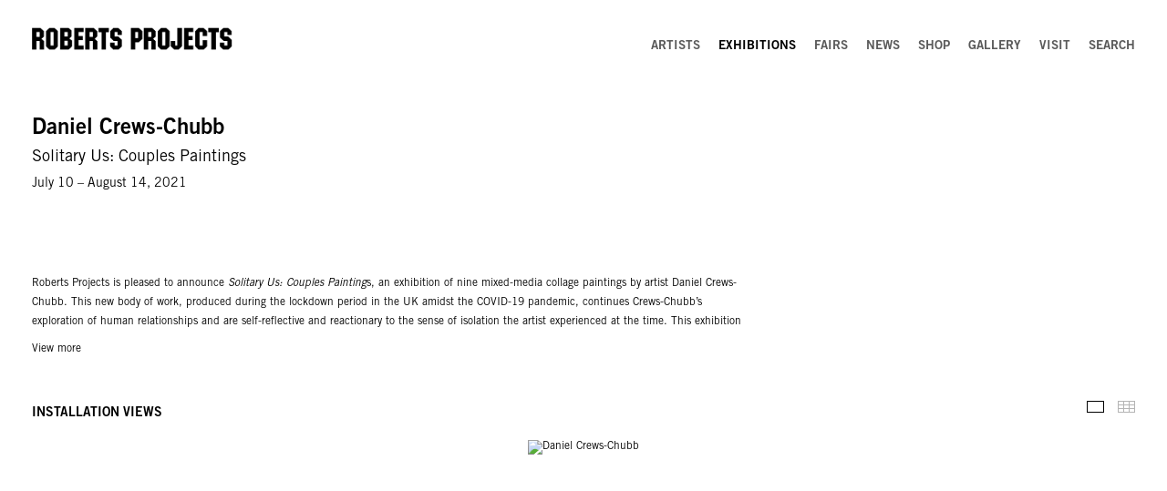

--- FILE ---
content_type: text/html; charset=UTF-8
request_url: https://www.robertsprojectsla.com/exhibitions/daniel-crews-chubb2
body_size: 436738
content:
    <!DOCTYPE html>
    <html lang="en">
    <head>
        <meta charset='utf-8'>
        <meta content='width=device-width, initial-scale=1.0, user-scalable=yes' name='viewport'>

        
        <link rel="stylesheet" href="https://cdnjs.cloudflare.com/ajax/libs/Swiper/4.4.6/css/swiper.min.css"
              integrity="sha256-5l8WteQfd84Jq51ydHtcndbGRvgCVE3D0+s97yV4oms=" crossorigin="anonymous" />

                    <link rel="stylesheet" href="/build/basicLeftBase.bb0ae74c.css">

        
        
        
        
                        <meta name="description" content="Roberts Projects is Los Angeles-based contemporary art gallery representing artists across multiple generations of internationally recognized, established artists as well as emerging artists including Amoako Boafo, Lenz Geerk, Jeffrey Gibson, Wangari Mathenge, Betye Saar and Kehinde Wiley">



<title>Daniel Crews-Chubb - Exhibitions - Roberts Projects LA</title>

    <link rel="shortcut icon" href="https://s3.amazonaws.com/files.collageplatform.com.prod/image_cache/favicon/application/5cba1172a5aa2c2c113bee51/6cf52d4ac5161696a1e2261998e80f56.png">


	<meta property="og:description" content="Roberts Projects is Los Angeles-based contemporary art gallery representing artists across multiple generations of internationally recognized, established artists as well as emerging artists including Amoako Boafo, Lenz Geerk, Jeffrey Gibson, Wangari Mathenge, Betye Saar and Kehinde Wiley" />

	<meta property="twitter:description" content="Roberts Projects is Los Angeles-based contemporary art gallery representing artists across multiple generations of internationally recognized, established artists as well as emerging artists including Amoako Boafo, Lenz Geerk, Jeffrey Gibson, Wangari Mathenge, Betye Saar and Kehinde Wiley" />
<!--<script src="https://unpkg.com/scrollreveal"></script>-->
<script src="https://cdnjs.cloudflare.com/ajax/libs/scrollReveal.js/4.0.9/scrollreveal.js"></script>
<script src="https://cdnjs.cloudflare.com/ajax/libs/basicscroll/3.0.4/basicScroll.min.js"></script>


<script type="text/javascript">if(window.location.pathname=='/futureexhibitions.php'){window.location='http://www.robertsprojectsla.com/exhibitions'}</script>
<script type="text/javascript">if(window.location.pathname=='/publications.php'){window.location='http://www.robertsprojectsla.com/publications'}</script>
<script type="text/javascript">if(window.location.pathname=='/artfairs.php'){window.location='http://www.robertsprojectsla.com/art-fairs'}</script>
<script type="text/javascript">if(window.location.pathname=='/gallery.php'){window.location='http://www.robertsprojectsla.com/gallery'}</script>
<script type="text/javascript">if(window.location.pathname=='/galleryinformation.php'){window.location='http://www.robertsprojectsla.com/gallery'}</script>
<script type="text/javascript">if(window.location.pathname=='/about.php'){window.location='http://www.robertsprojectsla.com/gallery'}</script>
<script type="text/javascript">if(window.location.pathname=='/artists/gibson'){window.location='http://www.robertsprojectsla.com/artists/jeffrey-gibson'}</script>
<script type="text/javascript">if(window.location.pathname=='/artists/havekost'){window.location='http://www.robertsprojectsla.com/artists/eberhard-havekost'}</script>
<script type="text/javascript">if(window.location.pathname=='/artists/hayward'){window.location='http://www.robertsprojectsla.com/artists/james-hayward'}</script>
<script type="text/javascript">if(window.location.pathname=='/artists/martinez'){window.location='http://www.robertsprojectsla.com/artists/daniel-joseph-martinez'}</script>
<script type="text/javascript">if(window.location.pathname=='/artists/nesbit'){window.location='http://www.robertsprojectsla.com/artists/evan-nesbit'}</script>
<script type="text/javascript">if(window.location.pathname=='/artists/saar'){window.location='http://www.robertsprojectsla.com/artists/betye-saar'}</script>
<script type="text/javascript">if(window.location.pathname=='/artists/templeton'){window.location='http://www.robertsprojectsla.com/artists/ed-templeton'}</script>
<script type="text/javascript">if(window.location.pathname=='/artists/trine'){window.location='http://www.robertsprojectsla.com/artists/evan-trine'}</script>
<script type="text/javascript">if(window.location.pathname=='/artists/wiley'){window.location='http://www.robertsprojectsla.com/artists/kehinde-wiley'}</script>
<script type="text/javascript">if(window.location.pathname=='/artists/zhao'){window.location='http://www.robertsprojectsla.com/artists/zhao-zhao'}</script>
<script type="text/javascript">if(window.location.pathname=='/artists/dopp'){window.location='http://robertsprojectsla.com/artists/michael-dopp'}</script>
<script type="text/javascript">if(window.location.pathname=='/artists/frantz'){window.location='http://robertsprojectsla.com/artists/egan-frantz'}</script>
<script type="text/javascript">if(window.location.pathname=='/currentexhibition'){window.location='http://www.robertsprojectsla.com/exhibitions'}</script>
<script type="text/javascript">if(window.location.pathname=='/publications'){window.location='http://www.robertsprojectsla.com/shop'}</script>
<script type="text/javascript">if(window.location.pathname=='/art-fairs'){window.location='http://www.robertsprojectsla.com/fairs'}</script>
<script type="text/javascript">if(window.location.pathname=='/test1'){window.location='http://www.robertsprojectsla.com/'}</script>
<script type="text/javascript">if(window.location.pathname=='/artists.php'){window.location='https://www.robertsprojectsla.com/artists'}</script>
<script type="text/javascript">if(window.location.pathname=='/publications/brazil.php'){window.location='https://www.robertsprojectsla.com/shop/kehinde-wiley2'}</script>
<script type="text/javascript">if(window.location.pathname=='/publications/wiley_haiti.php'){window.location='https://www.robertsprojectsla.com/shop/kehinde-wiley4'}</script>
<script type="text/javascript">if(window.location.pathname=='/publications/laobject.php'){window.location='https://www.robertsprojectsla.com/exhibitions'}</script>
<script type="text/javascript">if(window.location.pathname=='/publications/wiley_israel.php'){window.location='https://www.robertsprojectsla.com/shop/kehinde-wiley6'}</script>
<script type="text/javascript">if(window.location.pathname=='/index.html'){window.location='https://www.robertsprojectsla.com/exhibitions'}</script>
<script type="text/javascript">if(window.location.pathname=='/artists/davis/'){window.location='https://www.robertsprojectsla.com/artists/noah-davis'}</script>
<script type="text/javascript">if(window.location.pathname=='/exhibitions.html'){window.location='https://www.robertsprojectsla.com/exhibitions'}</script>
<script type="text/javascript">if(window.location.pathname=='/other_Scenes.html'){window.location='https://www.robertsprojectsla.com/exhibitions/other-scenes'}</script>
<script type="text/javascript">if(window.location.pathname=='/exhibitions_upcoming.html'){window.location='https://www.robertsprojectsla.com/exhibitions'}</script>
<script type="text/javascript">if(window.location.pathname=='/projections/'){window.location='https://www.robertsprojectsla.com/exhibitions/projections-part-iv-a-festival-of-rare-and-hard-to-see-films'}</script>



<div class="custom-global-menu">
    <span>Viewing Room</span>
    <a href="/">Main Site</a>    
</div>
        
        <link rel="stylesheet" type="text/css" href="/style.34fdfaeb471313d50e2aa43086b8c4ba.css"/>


        
            <script type="text/javascript">
        if (!location.hostname.match(/^www\./)) {
          if (['robertsprojectsla.com'].indexOf(location.hostname) > -1) {
            location.href = location.href.replace(/^(https?:\/\/)/, '$1www.')
          }
        }
    </script>


        <script src="//ajax.googleapis.com/ajax/libs/jquery/1.11.2/jquery.min.js"></script>

        <script src="https://cdnjs.cloudflare.com/ajax/libs/Swiper/4.4.6/js/swiper.min.js"
                integrity="sha256-dl0WVCl8jXMBZfvnMeygnB0+bvqp5wBqqlZ8Wi95lLo=" crossorigin="anonymous"></script>

        <script src="https://cdnjs.cloudflare.com/ajax/libs/justifiedGallery/3.6.5/js/jquery.justifiedGallery.min.js"
                integrity="sha256-rhs3MvT999HOixvXXsaSNWtoiKOfAttIR2dM8QzeVWI=" crossorigin="anonymous"></script>

        <script>window.jQuery || document.write('<script src=\'/build/jquery.8548b367.js\'><\/script>');</script>

                    <script src="/build/runtime.d94b3b43.js"></script><script src="/build/jquery.8548b367.js"></script>
            <script src="/build/jquery.nicescroll.min.js.db5e58ee.js"></script>
            <script src="/build/jquery.lazyload.min.js.32226264.js"></script>
            <script src="/build/vendorJS.fffaa30c.js"></script>
        
        <script src="https://cdnjs.cloudflare.com/ajax/libs/jarallax/1.12.4/jarallax.min.js" integrity="sha512-XiIA4eXSY4R7seUKlpZAfPPNz4/2uzQ+ePFfimSk49Rtr/bBngfB6G/sE19ti/tf/pJ2trUbFigKXFZLedm4GQ==" crossorigin="anonymous" referrerpolicy="no-referrer"></script>

                    <script type="text/javascript">
                var langInUrl = false;
                var closeText = "Close";
                var zoomText = "Zoom";
            </script>
        
        <script type="text/javascript">
                        $(document).ready(function () {
                $('body>#supersized, body>#supersized-loader').remove();
            });
            var screens = {
        'installation-views': {
            masterType: 'imagewithdescription',
            configuration: ["enable_thumbnail_view"]
        },
        'selected-works': {
            masterType: 'imagewithdescription',
            configuration: ["enable_thumbnail_view","default_thumbnail_view"]
        },
    };
var frontendParams = {
    currentScreen: null,
};


        </script>

                    <script src="/build/headerCompiledJS.3b1cf68a.js"></script>
        
        
        <script src="/build/frontendBase.4818ec01.js"></script>

        
                    <!-- Global site tag (gtag.js) - Google Analytics -->
<script async src="https://www.googletagmanager.com/gtag/js?id=UA-163888405-1"></script>
<script>
  window.dataLayer = window.dataLayer || [];
  function gtag(){dataLayer.push(arguments);}
  gtag('js', new Date());

  gtag('config', 'UA-163888405-1');
</script>
        
        
                    <script type="text/javascript" src="/scripts.5055bcda8c846dd12a88e2e6a1dd0c10.js"></script>

                <script src="https://www.recaptcha.net/recaptcha/api.js?render=6LfIL6wZAAAAAPw-ECVAkdIFKn-8ZQe8-N_5kUe8"></script>
    </head>
    <body data-email-protected=""
          data-section-key="e1"
          data-section-id="5a7ce5456aa72cf97fdc9124"
         class="
            ada-compliance                        s-e1            detail-page            
        ">
                    <a href="#contentWrapper" id="skipToContent">Skip to content</a>
                <input type="hidden" value="" id="email-protected-header"/>
        <input type="hidden" value="" id="email-protected-description"/>
        <input type="hidden" value="First Name" id="email-protected-first-name-field-text"/>
        <input type="hidden" value="Last Name" id="email-protected-last-name-field-text"/>
        <input type="hidden" value="Email" id="email-protected-email-field-text"/>
        <input type="hidden" value="Subscribe" id="email-protected-subscribe-button-text"/>

                    <header class='main-header
                '>
                <div class='container'>
                    <a class='logo' href='/'><img itemprop="image" class="alt-standard" alt="Roberts Projects" src="https://s3.amazonaws.com/files.collageplatform.com.prod/application/5cba1172a5aa2c2c113bee51/953a56fe4b23a93b8a97356af5fa2a4d.png" width="220"/></a><nav class='main'><a href="/artists">Artists</a><a href="/exhibitions" class="active">Exhibitions</a><a href="/fairs">Fairs</a><a href="/news">News</a><a href="/shop">Shop</a><a href="/gallery">Gallery</a><a href="/visit">Visit</a><a href="/search">Search</a></nav><nav class='languages'></nav><div class="mobile-menu-wrapper"><nav class='mobile'><a class="menu" href="#">Menu</a><div class="navlinks"><a href="/artists">Artists</a><a href="/exhibitions" class="active">Exhibitions</a><a href="/fairs">Fairs</a><a href="/news">News</a><a href="/shop">Shop</a><a href="/gallery">Gallery</a><a href="/visit">Visit</a><a href="/search">Search</a></div></nav></div>
                </div>
            </header>
                <div id="contentWrapper" tabindex="-1" class="contentWrapper">
                        


  
            <section id='press-release'>
                                <div id='screen-press-release'>
    




                                                                        
<div class="container page-header-container"><header class="section-header divider page-header
                    
                                                            "><div class='item-header'><h1>Daniel Crews-Chubb</h1><h2>Solitary Us: Couples Paintings</h2><h3>July 10 – August 14, 2021</h3></div><span class='links'><a href='/' class="link-back back-link back">Back</a></span></header></div>
<div class="container"><div class='text-one-column paragraph-styling'>
    <div class='content'>
            <p>Roberts Projects is pleased to announce <em>Solitary Us: Couples Painting</em>s, an exhibition of nine mixed-media collage paintings by artist Daniel Crews-Chubb. This new body of work, produced during the lockdown period in the UK amidst the COVID-19 pandemic, continues Crews-Chubb&rsquo;s exploration of human relationships and are self-reflective and reactionary to the sense of isolation the artist experienced at the time. This exhibition follows <em>Chariots, Beasts, and Belfies</em>, the gallery&rsquo;s inaugural presentation with the artist in 2018.</p>

<p>Mimicking statuesque poses repeated throughout history, Crews-Chubb&rsquo;s Couples paintings feel nostalgically familiar. Inspired by ancient artifacts depicting gods, goddesses and mythology in art, in addition to human-animal hybrids, or therianthropes, and other hybridized creatures, Crews-Chubb&rsquo;s figures reinterpret these stories while accentuating their heroic and powerful themes. They combine the idealizations of beauty and harmony of the Romanesque period with the simplicity and bold lines from ancient Egyptian art, while including direct references from <em>Dogū</em> pottery from the Jōmon period of prehistoric Japan, Celtic masks from the Bronze Age, headdresses and helmets inspired by pre-Columbian and Roman artefacts, and&mdash;perhaps most relevant to the Couples paintings&mdash;the Sarcophagus of the Spouses, a late sixth-century BC Etruscan anthropoid sarcophagus from Caere.<br />
<br />
Crews-Chubb then weaves modern art influences, including the emotive language of Ab Ex, the pure color and form of Fauvism, and the stylistic vision of Modernism, as well as pop culture action figures from his childhood which lend themselves readily to an interpretative lens through which to view his work. Paradoxically, while his paintings look back and connect across time, they are devoid of any specific culture, identity or gender; there is no muse. Instead, the artist sees his figures as motifs, a compositional framework to experiment with.<br />
<br />
The <em>Couples</em> paintings exist as a continuum, advancing the artist&rsquo;s previous lexicon exploring character pairings, or couplings within social and cultural contexts; <em>Zumbi and Belfie</em> (2018), <em>Jigs and Reels</em> (2016), <em>Dancing Yetis</em> (2019), and more recently, <em>Where the Wild Things Are</em> (2021). His new series offers a more expansive look into the universality of this familiar theme, while the ambiguity of the figures and their relationship cools the overall energy within the tableaux. Per the artist, &ldquo;it&rsquo;s visual language. Yes, I look at a lot of stuff, but it&rsquo;s what you do with it that counts. I&rsquo;m like a visual magpie, I like to steal, all artists do! Some things I see resonate with me and find their way into the work, it then becomes part of the vocabulary - it is all there for the taking.&rdquo; Working in series, with multiple pieces being created simultaneously, he states how he &ldquo;can literally cut bits off one picture and add it to another, which keeps things fun and harmonious and also takes that preciousness away.&rdquo;<br />
<br />
The process includes the use of oil paint, ink, pastel, spray paint, charcoal and rough pumice gel, which has a cement-like textural quality. He applies pigment to the surface by hand, whether by drawing with seemingly casual marks, throwing or stamping in pigment while his canvases are on the floor, or squeezing paint directly from the tube. As this develops, he collages strips of canvas to the now-wet painting face, breaking up the outer surface and incorporating various finishes, stains, and laminates. Certain areas of canvas are left raw, which act as &ldquo;breathing spaces&rdquo; within the frantic activity. It&rsquo;s an intuitive and unruly process according to Crews-Chubb, who works rapidly, ad hoc, on the floor or the wall, taking chances, changing his mind, experimenting, and enjoying the juxtaposition of the materials; thick impasto, raw material and scratchy charcoal lines. The surface of the resulting works, when finished, more closely resemble a sculptural patina or a Persian rug, cut up then pieced back together, rather than a traditional oil painting. Unconventionally beautiful, Crews-Chubb&rsquo;s assortment of techniques and materials take on an aesthetic and rhythm of their own.<br />
<br />
Daniel Crews-Chubb&rsquo;s first major institutional show will open in the fall of 2022 at The Ashmolean Museum in Oxford, UK, and he recently opened, in June 2021, <em>The Consequences of Play</em>, a year-long exhibit at one of London&rsquo;s most famous landmarks, Wellington Arch in collaboration with English Heritage and Vigo Gallery. The artist has been the subject of solo exhibitions at Timothy Taylor Gallery, New York (2020); Choi and Lager Gallery, Seoul (2021); Roberts Projects, Los Angeles (2018); Vigo Gallery, London (2016); and Galerist, Istanbul (2014). Recent group exhibitions include&nbsp;<em>Something Happened</em>, Powerlong Art Center, Shanghai, (2020); <em>45 at 45</em>, LA Louver; Los Angeles (2020); <em>Synchroncity</em>, Roberts Projects (2020); <em>Telescope</em>, curated by Nigel Cooke; Hastings Contemporary, Hastings (2019); <em>Tree,</em> Vigo Gallery, London (2018); the inaugural exhibition at The Bunker, Florida, curated by Laura Dvorkin (2018); and I<em>CONOCLASTS: Art out of the Mainstream</em>, Saatchi Gallery, London (2017).<br />
<br />
His works are represented in international public and private collections including the Denver Art Museum, Denver, CO; Taylor Collection, Denver, CO; The Long Museum, Shanghai, China; CC Foundation, Shanghai, China; The Saatchi Gallery, London, UK; The Bunker Artspace and Beth Rudin DeWoody Collections, Palm Beach, FL and New York, NY; The Hall Art Foundation, New York, NY and the Chu Foundation 譽婷堂, Hong Kong.</p>                                        
    </div>        
</div></div></div>

                    </section>
                    <section id='installation-views'>
                                                <div id='screen-installation-views' >
                                            




        
<div class="container "><header class='section-header divider border-top '><h1>
                Installation Views
            </h1><span class='links slider-features'><a class='ajax             active-default                            active
             installation-views' data-target="#installation-views-container"
                data-screen="installation-views"
                href="/exhibitions/daniel-crews-chubb2/installation-views?view=slider"
                                                            
                                            data-lang-en="/exhibitions/daniel-crews-chubb2/installation-views?view=slider"
                        
            >
                            Installation Views
                    </a><a class='ajax             active-default                        installation-views link-thumbnails'
            data-target="#installation-views-container"
            data-screen="installation-views"
            href="/exhibitions/daniel-crews-chubb2/installation-views?view=thumbnails"
                                                        
                                            data-lang-en="/exhibitions/daniel-crews-chubb2/installation-views?view=thumbnails"
                        
        >
                            Thumbnails
                    </a></span></header></div>
            
            
                            <div class='container
                    '>
            
                                        <div id='installation-views-container'>
            <div class='
                slider                                 full-slider
                
                                '
                            >

            
                            <div data-screen="installation-views"
     class='fader-items
     
               bx-preload
          '
    >
                                                                                            <div class='slide'>
    <div class="slide-wrapper">
    
                            <figure class="">
                <img
        class='
            enlarge                                            
                                    bx-image        '
                                                data-href="/exhibitions/daniel-crews-chubb2/installation-views?view=enlarge"
                            data-slide='1'
        data-src='https://static-assets.artlogic.net/w_3000,h_2400,c_limit/exhibit-e/5cba1172a5aa2c2c113bee51/095d4559d912ab0b9c2d06e9c7e6941b.jpeg'        data-srcset="https://static-assets.artlogic.net/w_1500,h_1200,c_limit/exhibit-e/5cba1172a5aa2c2c113bee51/095d4559d912ab0b9c2d06e9c7e6941b.jpeg 1x, https://static-assets.artlogic.net/w_3000,h_2400,c_limit/exhibit-e/5cba1172a5aa2c2c113bee51/095d4559d912ab0b9c2d06e9c7e6941b.jpeg 2x"        data-enlarge='https://static-assets.artlogic.net/w_3600,h_3600,c_limit/exhibit-e/5cba1172a5aa2c2c113bee51/095d4559d912ab0b9c2d06e9c7e6941b.jpeg'        data-enlarge-srcset="https://static-assets.artlogic.net/w_1800,h_1800,c_limit/exhibit-e/5cba1172a5aa2c2c113bee51/095d4559d912ab0b9c2d06e9c7e6941b.jpeg 1x, https://static-assets.artlogic.net/w_3600,h_3600,c_limit/exhibit-e/5cba1172a5aa2c2c113bee51/095d4559d912ab0b9c2d06e9c7e6941b.jpeg 2x"                alt='Daniel Crews-Chubb'
        tabindex="0"        >
            </figure>
        
        <figcaption>
            
                                            </figcaption>
            </div>
</div>
                                                                                                <div class='slide'>
    <div class="slide-wrapper">
    
                            <figure class="">
                <img
        class='
            enlarge                                            
                                    bx-image        '
                                                data-href="/exhibitions/daniel-crews-chubb2/installation-views?view=enlarge"
                            data-slide='2'
        data-src='https://static-assets.artlogic.net/w_3000,h_2400,c_limit/exhibit-e/5cba1172a5aa2c2c113bee51/38b0273b42d9a6fe2f205a772c861529.jpeg'        data-srcset="https://static-assets.artlogic.net/w_1500,h_1200,c_limit/exhibit-e/5cba1172a5aa2c2c113bee51/38b0273b42d9a6fe2f205a772c861529.jpeg 1x, https://static-assets.artlogic.net/w_3000,h_2400,c_limit/exhibit-e/5cba1172a5aa2c2c113bee51/38b0273b42d9a6fe2f205a772c861529.jpeg 2x"        data-enlarge='https://static-assets.artlogic.net/w_3600,h_3600,c_limit/exhibit-e/5cba1172a5aa2c2c113bee51/38b0273b42d9a6fe2f205a772c861529.jpeg'        data-enlarge-srcset="https://static-assets.artlogic.net/w_1800,h_1800,c_limit/exhibit-e/5cba1172a5aa2c2c113bee51/38b0273b42d9a6fe2f205a772c861529.jpeg 1x, https://static-assets.artlogic.net/w_3600,h_3600,c_limit/exhibit-e/5cba1172a5aa2c2c113bee51/38b0273b42d9a6fe2f205a772c861529.jpeg 2x"                alt='Daniel Crews-Chubb'
        tabindex="0"        >
            </figure>
        
        <figcaption>
            
                                            </figcaption>
            </div>
</div>
                                                                                                <div class='slide'>
    <div class="slide-wrapper">
    
                            <figure class="">
                <img
        class='
            enlarge                                            
                                    bx-image        '
                                                data-href="/exhibitions/daniel-crews-chubb2/installation-views?view=enlarge"
                            data-slide='3'
        data-src='https://static-assets.artlogic.net/w_3000,h_2400,c_limit/exhibit-e/5cba1172a5aa2c2c113bee51/d3858380004fdc357872507df0143b39.jpeg'        data-srcset="https://static-assets.artlogic.net/w_1500,h_1200,c_limit/exhibit-e/5cba1172a5aa2c2c113bee51/d3858380004fdc357872507df0143b39.jpeg 1x, https://static-assets.artlogic.net/w_3000,h_2400,c_limit/exhibit-e/5cba1172a5aa2c2c113bee51/d3858380004fdc357872507df0143b39.jpeg 2x"        data-enlarge='https://static-assets.artlogic.net/w_3600,h_3600,c_limit/exhibit-e/5cba1172a5aa2c2c113bee51/d3858380004fdc357872507df0143b39.jpeg'        data-enlarge-srcset="https://static-assets.artlogic.net/w_1800,h_1800,c_limit/exhibit-e/5cba1172a5aa2c2c113bee51/d3858380004fdc357872507df0143b39.jpeg 1x, https://static-assets.artlogic.net/w_3600,h_3600,c_limit/exhibit-e/5cba1172a5aa2c2c113bee51/d3858380004fdc357872507df0143b39.jpeg 2x"                alt='Daniel Crews-Chubb'
        tabindex="0"        >
            </figure>
        
        <figcaption>
            
                                            </figcaption>
            </div>
</div>
                                                                                                <div class='slide'>
    <div class="slide-wrapper">
    
                            <figure class="">
                <img
        class='
            enlarge                                            
                                    bx-image        '
                                                data-href="/exhibitions/daniel-crews-chubb2/installation-views?view=enlarge"
                            data-slide='4'
        data-src='https://static-assets.artlogic.net/w_3000,h_2400,c_limit/exhibit-e/5cba1172a5aa2c2c113bee51/7a55eb4772519801332a3426d57a4cd6.jpeg'        data-srcset="https://static-assets.artlogic.net/w_1500,h_1200,c_limit/exhibit-e/5cba1172a5aa2c2c113bee51/7a55eb4772519801332a3426d57a4cd6.jpeg 1x, https://static-assets.artlogic.net/w_3000,h_2400,c_limit/exhibit-e/5cba1172a5aa2c2c113bee51/7a55eb4772519801332a3426d57a4cd6.jpeg 2x"        data-enlarge='https://static-assets.artlogic.net/w_3600,h_3600,c_limit/exhibit-e/5cba1172a5aa2c2c113bee51/7a55eb4772519801332a3426d57a4cd6.jpeg'        data-enlarge-srcset="https://static-assets.artlogic.net/w_1800,h_1800,c_limit/exhibit-e/5cba1172a5aa2c2c113bee51/7a55eb4772519801332a3426d57a4cd6.jpeg 1x, https://static-assets.artlogic.net/w_3600,h_3600,c_limit/exhibit-e/5cba1172a5aa2c2c113bee51/7a55eb4772519801332a3426d57a4cd6.jpeg 2x"                alt='Daniel Crews-Chubb'
        tabindex="0"        >
            </figure>
        
        <figcaption>
            
                                            </figcaption>
            </div>
</div>
                                                                                                <div class='slide'>
    <div class="slide-wrapper">
    
                            <figure class="">
                <img
        class='
            enlarge                                            
                                    bx-image        '
                                                data-href="/exhibitions/daniel-crews-chubb2/installation-views?view=enlarge"
                            data-slide='5'
        data-src='https://static-assets.artlogic.net/w_3000,h_2400,c_limit/exhibit-e/5cba1172a5aa2c2c113bee51/da7691505512b509dfe488c8f7ee4e52.jpeg'        data-srcset="https://static-assets.artlogic.net/w_1500,h_1200,c_limit/exhibit-e/5cba1172a5aa2c2c113bee51/da7691505512b509dfe488c8f7ee4e52.jpeg 1x, https://static-assets.artlogic.net/w_3000,h_2400,c_limit/exhibit-e/5cba1172a5aa2c2c113bee51/da7691505512b509dfe488c8f7ee4e52.jpeg 2x"        data-enlarge='https://static-assets.artlogic.net/w_3600,h_3600,c_limit/exhibit-e/5cba1172a5aa2c2c113bee51/da7691505512b509dfe488c8f7ee4e52.jpeg'        data-enlarge-srcset="https://static-assets.artlogic.net/w_1800,h_1800,c_limit/exhibit-e/5cba1172a5aa2c2c113bee51/da7691505512b509dfe488c8f7ee4e52.jpeg 1x, https://static-assets.artlogic.net/w_3600,h_3600,c_limit/exhibit-e/5cba1172a5aa2c2c113bee51/da7691505512b509dfe488c8f7ee4e52.jpeg 2x"                alt='Daniel Crews-Chubb'
        tabindex="0"        >
            </figure>
        
        <figcaption>
            
                                            </figcaption>
            </div>
</div>
                                                                                                <div class='slide'>
    <div class="slide-wrapper">
    
                            <figure class="">
                <img
        class='
            enlarge                                            
                                    bx-image        '
                                                data-href="/exhibitions/daniel-crews-chubb2/installation-views?view=enlarge"
                            data-slide='6'
        data-src='https://static-assets.artlogic.net/w_3000,h_2400,c_limit/exhibit-e/5cba1172a5aa2c2c113bee51/61f3c2ca71c2722936a7fe945feaaad5.jpeg'        data-srcset="https://static-assets.artlogic.net/w_1500,h_1200,c_limit/exhibit-e/5cba1172a5aa2c2c113bee51/61f3c2ca71c2722936a7fe945feaaad5.jpeg 1x, https://static-assets.artlogic.net/w_3000,h_2400,c_limit/exhibit-e/5cba1172a5aa2c2c113bee51/61f3c2ca71c2722936a7fe945feaaad5.jpeg 2x"        data-enlarge='https://static-assets.artlogic.net/w_3600,h_3600,c_limit/exhibit-e/5cba1172a5aa2c2c113bee51/61f3c2ca71c2722936a7fe945feaaad5.jpeg'        data-enlarge-srcset="https://static-assets.artlogic.net/w_1800,h_1800,c_limit/exhibit-e/5cba1172a5aa2c2c113bee51/61f3c2ca71c2722936a7fe945feaaad5.jpeg 1x, https://static-assets.artlogic.net/w_3600,h_3600,c_limit/exhibit-e/5cba1172a5aa2c2c113bee51/61f3c2ca71c2722936a7fe945feaaad5.jpeg 2x"                alt='Daniel Crews-Chubb'
        tabindex="0"        >
            </figure>
        
        <figcaption>
            
                                            </figcaption>
            </div>
</div>
                                                                                                <div class='slide'>
    <div class="slide-wrapper">
    
                            <figure class="">
                <img
        class='
            enlarge                                            
                                    bx-image        '
                                                data-href="/exhibitions/daniel-crews-chubb2/installation-views?view=enlarge"
                            data-slide='7'
        data-src='https://static-assets.artlogic.net/w_3000,h_2400,c_limit/exhibit-e/5cba1172a5aa2c2c113bee51/066bb93850a82c0cda4b5b4bafd6e05e.jpeg'        data-srcset="https://static-assets.artlogic.net/w_1500,h_1200,c_limit/exhibit-e/5cba1172a5aa2c2c113bee51/066bb93850a82c0cda4b5b4bafd6e05e.jpeg 1x, https://static-assets.artlogic.net/w_3000,h_2400,c_limit/exhibit-e/5cba1172a5aa2c2c113bee51/066bb93850a82c0cda4b5b4bafd6e05e.jpeg 2x"        data-enlarge='https://static-assets.artlogic.net/w_3600,h_3600,c_limit/exhibit-e/5cba1172a5aa2c2c113bee51/066bb93850a82c0cda4b5b4bafd6e05e.jpeg'        data-enlarge-srcset="https://static-assets.artlogic.net/w_1800,h_1800,c_limit/exhibit-e/5cba1172a5aa2c2c113bee51/066bb93850a82c0cda4b5b4bafd6e05e.jpeg 1x, https://static-assets.artlogic.net/w_3600,h_3600,c_limit/exhibit-e/5cba1172a5aa2c2c113bee51/066bb93850a82c0cda4b5b4bafd6e05e.jpeg 2x"                alt='Daniel Crews-Chubb'
        tabindex="0"        >
            </figure>
        
        <figcaption>
            
                                            </figcaption>
            </div>
</div>
                                                                                                <div class='slide'>
    <div class="slide-wrapper">
    
                            <figure class="">
                <img
        class='
            enlarge                                            
                                    bx-image        '
                                                data-href="/exhibitions/daniel-crews-chubb2/installation-views?view=enlarge"
                            data-slide='8'
        data-src='https://static-assets.artlogic.net/w_3000,h_2400,c_limit/exhibit-e/5cba1172a5aa2c2c113bee51/22ddab93a322541b2fffcc4dda75a2d6.jpeg'        data-srcset="https://static-assets.artlogic.net/w_1500,h_1200,c_limit/exhibit-e/5cba1172a5aa2c2c113bee51/22ddab93a322541b2fffcc4dda75a2d6.jpeg 1x, https://static-assets.artlogic.net/w_3000,h_2400,c_limit/exhibit-e/5cba1172a5aa2c2c113bee51/22ddab93a322541b2fffcc4dda75a2d6.jpeg 2x"        data-enlarge='https://static-assets.artlogic.net/w_3600,h_3600,c_limit/exhibit-e/5cba1172a5aa2c2c113bee51/22ddab93a322541b2fffcc4dda75a2d6.jpeg'        data-enlarge-srcset="https://static-assets.artlogic.net/w_1800,h_1800,c_limit/exhibit-e/5cba1172a5aa2c2c113bee51/22ddab93a322541b2fffcc4dda75a2d6.jpeg 1x, https://static-assets.artlogic.net/w_3600,h_3600,c_limit/exhibit-e/5cba1172a5aa2c2c113bee51/22ddab93a322541b2fffcc4dda75a2d6.jpeg 2x"                alt='Daniel Crews-Chubb'
        tabindex="0"        >
            </figure>
        
        <figcaption>
            
                                            </figcaption>
            </div>
</div>
                                                                                                <div class='slide'>
    <div class="slide-wrapper">
    
                            <figure class="">
                <img
        class='
            enlarge                                            
                                    bx-image        '
                                                data-href="/exhibitions/daniel-crews-chubb2/installation-views?view=enlarge"
                            data-slide='9'
        data-src='https://static-assets.artlogic.net/w_3000,h_2400,c_limit/exhibit-e/5cba1172a5aa2c2c113bee51/5540b2042aa0dc65faf57b34077387cf.jpeg'        data-srcset="https://static-assets.artlogic.net/w_1500,h_1200,c_limit/exhibit-e/5cba1172a5aa2c2c113bee51/5540b2042aa0dc65faf57b34077387cf.jpeg 1x, https://static-assets.artlogic.net/w_3000,h_2400,c_limit/exhibit-e/5cba1172a5aa2c2c113bee51/5540b2042aa0dc65faf57b34077387cf.jpeg 2x"        data-enlarge='https://static-assets.artlogic.net/w_3600,h_3600,c_limit/exhibit-e/5cba1172a5aa2c2c113bee51/5540b2042aa0dc65faf57b34077387cf.jpeg'        data-enlarge-srcset="https://static-assets.artlogic.net/w_1800,h_1800,c_limit/exhibit-e/5cba1172a5aa2c2c113bee51/5540b2042aa0dc65faf57b34077387cf.jpeg 1x, https://static-assets.artlogic.net/w_3600,h_3600,c_limit/exhibit-e/5cba1172a5aa2c2c113bee51/5540b2042aa0dc65faf57b34077387cf.jpeg 2x"                alt='Daniel Crews-Chubb'
        tabindex="0"        >
            </figure>
        
        <figcaption>
            
                                            </figcaption>
            </div>
</div>
                </div>
            
                        </div>
            </div>
                    </div>
        
                </div>
    
                    </section>
                    <section id='selected-works'>
                                                <div id='screen-selected-works' >
                                            




        
<div class="container "><header class='section-header divider border-top '><h1>
                Selected Works
            </h1><span class='links slider-features'><a class='ajax             active-default                            active
             selected-works' data-target="#selected-works-container"
                data-screen="selected-works"
                href="/exhibitions/daniel-crews-chubb2/selected-works?view=slider"
                                                            
                                            data-lang-en="/exhibitions/daniel-crews-chubb2/selected-works?view=slider"
                        
            >
                            Selected Works
                    </a><a class='ajax             active-default                            active
                        selected-works link-thumbnails'
            data-target="#selected-works-container"
            data-screen="selected-works"
            href="/exhibitions/daniel-crews-chubb2/selected-works?view=thumbnails"
                                                        
                                            data-lang-en="/exhibitions/daniel-crews-chubb2/selected-works?view=thumbnails"
                        
        >
                            Thumbnails
                    </a></span></header></div>
            
            
                            <div class='container
                    '>
            
            
                <div id='selected-works-container'>
                    <div id='selected-works' class='container grid fitted thumbnails '><a class='entry ajax'
               href="/exhibitions/daniel-crews-chubb2/selected-works?view=slider#1"
                                                           
                                            data-lang-en="/exhibitions/daniel-crews-chubb2/selected-works?view=slider"
                        
               data-screen="selected-works"
               data-disabled-preloader-classes=".bx-image"
               data-target="#selected-works-container"><div class="placeholder"><div class="image"><span class="v-align"></span><img alt='Daniel Crews-Chubb, Couples 7 (Veronese green light and violet), 2021'
                            src='https://static-assets.artlogic.net/w_812,h_812,c_limit/exhibit-e/5cba1172a5aa2c2c113bee51/6940ab21d92763059f04d7d535014972.jpeg'
                            srcset="https://static-assets.artlogic.net/w_406,h_406,c_limit/exhibit-e/5cba1172a5aa2c2c113bee51/6940ab21d92763059f04d7d535014972.jpeg 1x, https://static-assets.artlogic.net/w_812,h_812,c_limit/exhibit-e/5cba1172a5aa2c2c113bee51/6940ab21d92763059f04d7d535014972.jpeg 2x" ></div></div><div class="thumbnail-caption"><p>Daniel Crews-Chubb</p><p><em>Couples 7 (Veronese green light and violet)</em>, 2021<br />
Oil, acrylic, pastel, ink, charcoal, spray paint and collaged fabrics on canvas</p><p>82.68 x 62.99 x 1.38 in (210 x 160 x 3.5 cm)</p></div></a><a class='entry ajax'
               href="/exhibitions/daniel-crews-chubb2/selected-works?view=slider#2"
                                                           
                                            data-lang-en="/exhibitions/daniel-crews-chubb2/selected-works?view=slider"
                        
               data-screen="selected-works"
               data-disabled-preloader-classes=".bx-image"
               data-target="#selected-works-container"><div class="placeholder"><div class="image"><span class="v-align"></span><img alt='Daniel Crews-Chubb, Where the Wild Things are (red, blue, pink and military green), 2021'
                            src='https://static-assets.artlogic.net/w_812,h_812,c_limit/exhibit-e/5cba1172a5aa2c2c113bee51/10fe4876c3ab76f99649441813543a60.jpeg'
                            srcset="https://static-assets.artlogic.net/w_406,h_406,c_limit/exhibit-e/5cba1172a5aa2c2c113bee51/10fe4876c3ab76f99649441813543a60.jpeg 1x, https://static-assets.artlogic.net/w_812,h_812,c_limit/exhibit-e/5cba1172a5aa2c2c113bee51/10fe4876c3ab76f99649441813543a60.jpeg 2x" ></div></div><div class="thumbnail-caption"><p>Daniel Crews-Chubb</p><p><em>Where the Wild Things are (red, blue, pink and military green)</em>, 2021<br />
Oil, acrylic, pastel, ink, charcoal, spray paint and collaged fabrics on canvas</p><p>82.68 x 59.06 x 1.38 in (210 x 150 x 3.5 cm)</p></div></a><a class='entry ajax'
               href="/exhibitions/daniel-crews-chubb2/selected-works?view=slider#3"
                                                           
                                            data-lang-en="/exhibitions/daniel-crews-chubb2/selected-works?view=slider"
                        
               data-screen="selected-works"
               data-disabled-preloader-classes=".bx-image"
               data-target="#selected-works-container"><div class="placeholder"><div class="image"><span class="v-align"></span><img alt='Daniel Crews-Chubb, Couples 5 (french grey), 2021'
                            src='https://static-assets.artlogic.net/w_812,h_812,c_limit/exhibit-e/5cba1172a5aa2c2c113bee51/94c960c27da2d274c2f24d62bb562209.jpeg'
                            srcset="https://static-assets.artlogic.net/w_406,h_406,c_limit/exhibit-e/5cba1172a5aa2c2c113bee51/94c960c27da2d274c2f24d62bb562209.jpeg 1x, https://static-assets.artlogic.net/w_812,h_812,c_limit/exhibit-e/5cba1172a5aa2c2c113bee51/94c960c27da2d274c2f24d62bb562209.jpeg 2x" ></div></div><div class="thumbnail-caption"><p>Daniel Crews-Chubb</p><p><em>Couples 5 (french grey)</em>, 2021<br />
Oil, acrylic, pastel, ink, charcoal, spray paint and collaged fabrics on canvas<br />
82.68 x 59.06 x 1.38 in (210 x 150 x 3.5 cm)</p></div></a><a class='entry ajax'
               href="/exhibitions/daniel-crews-chubb2/selected-works?view=slider#4"
                                                           
                                            data-lang-en="/exhibitions/daniel-crews-chubb2/selected-works?view=slider"
                        
               data-screen="selected-works"
               data-disabled-preloader-classes=".bx-image"
               data-target="#selected-works-container"><div class="placeholder"><div class="image"><span class="v-align"></span><img alt='Daniel Crews-Chubb, Couples 3 (pink and forest green), 2021'
                            src='https://static-assets.artlogic.net/w_812,h_812,c_limit/exhibit-e/5cba1172a5aa2c2c113bee51/b2bf0df60964dfa5296b32c5f8df3292.jpeg'
                            srcset="https://static-assets.artlogic.net/w_406,h_406,c_limit/exhibit-e/5cba1172a5aa2c2c113bee51/b2bf0df60964dfa5296b32c5f8df3292.jpeg 1x, https://static-assets.artlogic.net/w_812,h_812,c_limit/exhibit-e/5cba1172a5aa2c2c113bee51/b2bf0df60964dfa5296b32c5f8df3292.jpeg 2x" ></div></div><div class="thumbnail-caption"><p>Daniel Crews-Chubb</p><p><em>Couples 3 (pink and forest green), 2021<br />
Oil, acrylic, pastel, ink, charcoal, spray paint and collaged fabrics on canvas<br />
82.68 x 59.06 x 1.38 in (210 x 150 x 3.5 cm)</em></p><p>&nbsp;</p></div></a><a class='entry ajax'
               href="/exhibitions/daniel-crews-chubb2/selected-works?view=slider#5"
                                                           
                                            data-lang-en="/exhibitions/daniel-crews-chubb2/selected-works?view=slider"
                        
               data-screen="selected-works"
               data-disabled-preloader-classes=".bx-image"
               data-target="#selected-works-container"><div class="placeholder"><div class="image"><span class="v-align"></span><img alt='Daniel Crews-Chubb, Where the Wild Things are (Greek blue), 2021'
                            src='https://static-assets.artlogic.net/w_812,h_812,c_limit/exhibit-e/5cba1172a5aa2c2c113bee51/a71d227cf74eda9e5b52b816441110e3.jpeg'
                            srcset="https://static-assets.artlogic.net/w_406,h_406,c_limit/exhibit-e/5cba1172a5aa2c2c113bee51/a71d227cf74eda9e5b52b816441110e3.jpeg 1x, https://static-assets.artlogic.net/w_812,h_812,c_limit/exhibit-e/5cba1172a5aa2c2c113bee51/a71d227cf74eda9e5b52b816441110e3.jpeg 2x" ></div></div><div class="thumbnail-caption"><p>Daniel Crews-Chubb</p><p><em>Where the Wild Things are (Greek blue)</em>, 2021</p><p>Oil, acrylic, pastel, ink, charcoal, spray paint and collaged fabrics on canvas<br />
82.68 x 62.99 x 1.38 in (210 x 160 x 3.5 cm)</p></div></a><a class='entry ajax'
               href="/exhibitions/daniel-crews-chubb2/selected-works?view=slider#6"
                                                           
                                            data-lang-en="/exhibitions/daniel-crews-chubb2/selected-works?view=slider"
                        
               data-screen="selected-works"
               data-disabled-preloader-classes=".bx-image"
               data-target="#selected-works-container"><div class="placeholder"><div class="image"><span class="v-align"></span><img alt='​Daniel Crews-Chubb, Couples 1 (red), 2021'
                            src='https://static-assets.artlogic.net/w_812,h_812,c_limit/exhibit-e/5cba1172a5aa2c2c113bee51/e29cb2c4fb393af3ebf4f6bd402bf762.jpeg'
                            srcset="https://static-assets.artlogic.net/w_406,h_406,c_limit/exhibit-e/5cba1172a5aa2c2c113bee51/e29cb2c4fb393af3ebf4f6bd402bf762.jpeg 1x, https://static-assets.artlogic.net/w_812,h_812,c_limit/exhibit-e/5cba1172a5aa2c2c113bee51/e29cb2c4fb393af3ebf4f6bd402bf762.jpeg 2x" ></div></div><div class="thumbnail-caption"><p>​Daniel Crews-Chubb</p><p><em>Couples 1 (red)</em>, 2021<br />
Oil, acrylic, pastel, ink, charcoal, spray paint and collaged fabrics on canvas<br />
82.68 x 62.99 x 1.38 in (210 x 160 x 3.5 cm)</p></div></a><a class='entry ajax'
               href="/exhibitions/daniel-crews-chubb2/selected-works?view=slider#7"
                                                           
                                            data-lang-en="/exhibitions/daniel-crews-chubb2/selected-works?view=slider"
                        
               data-screen="selected-works"
               data-disabled-preloader-classes=".bx-image"
               data-target="#selected-works-container"><div class="placeholder"><div class="image"><span class="v-align"></span><img alt='Daniel Crews-Chubb, Couples 2 (teal, pink black), 2021'
                            src='https://static-assets.artlogic.net/w_812,h_812,c_limit/exhibit-e/5cba1172a5aa2c2c113bee51/4d53152e0876a36bb9970755828b1fa4.jpeg'
                            srcset="https://static-assets.artlogic.net/w_406,h_406,c_limit/exhibit-e/5cba1172a5aa2c2c113bee51/4d53152e0876a36bb9970755828b1fa4.jpeg 1x, https://static-assets.artlogic.net/w_812,h_812,c_limit/exhibit-e/5cba1172a5aa2c2c113bee51/4d53152e0876a36bb9970755828b1fa4.jpeg 2x" ></div></div><div class="thumbnail-caption"><p>Daniel Crews-Chubb</p><p><em>Couples 2 (teal, pink black)</em>, 2021<br />
Oil, acrylic, pastel, ink, charcoal, spray paint and collaged fabrics on canvas<br />
82.68 x 62.99 x 1.38 in (210 x 160 x 3.5 cm)</p></div></a><a class='entry ajax'
               href="/exhibitions/daniel-crews-chubb2/selected-works?view=slider#8"
                                                           
                                            data-lang-en="/exhibitions/daniel-crews-chubb2/selected-works?view=slider"
                        
               data-screen="selected-works"
               data-disabled-preloader-classes=".bx-image"
               data-target="#selected-works-container"><div class="placeholder"><div class="image"><span class="v-align"></span><img alt='Daniel Crews-Chubb, Couples 4 (cream, Veronese green and fuchsia), 2021'
                            src='https://static-assets.artlogic.net/w_812,h_812,c_limit/exhibit-e/5cba1172a5aa2c2c113bee51/09db559f1981accada48d458e9aab181.jpeg'
                            srcset="https://static-assets.artlogic.net/w_406,h_406,c_limit/exhibit-e/5cba1172a5aa2c2c113bee51/09db559f1981accada48d458e9aab181.jpeg 1x, https://static-assets.artlogic.net/w_812,h_812,c_limit/exhibit-e/5cba1172a5aa2c2c113bee51/09db559f1981accada48d458e9aab181.jpeg 2x" ></div></div><div class="thumbnail-caption"><p>Daniel Crews-Chubb</p><p><em>Couples 4 (cream, Veronese green and fuchsia)</em>, 2021<br />
Oil, acrylic, pastel, ink, charcoal, spray paint and collaged fabrics on canvas<br />
82.68 x 59.06 x 1.38 in (210 x 150 x 3.5 cm)</p></div></a></div>
                                            <script>
                            $('body').find('#selected-works .slider-features a.active').removeClass('active');
                            $('body').find("#selected-works .slider-features a.link-thumbnails").addClass('active');
                            $('body').find('#screen-selected-works .slider-features a.active').removeClass('active');
                            $('body').find("#screen-selected-works .slider-features a.link-thumbnails").addClass('active');
                        </script>
                                    </div>

                    </div>
        
                </div>
    
                    </section>
                    <section id='associations'>
                                        <div class='associations fixed-font'>
                                                                <div id="related-a1">
                        <div id='a1' class="associations centered">
                                                                                                                                                                                        <div class="associations">
    
        
        
                                                                                                                                                            
                    
<div id="a1-grid" class='grid-container custom-grid-container custom-grid-a1'>
            





<div class="container "><header class="section-header divider
                    custom-grid-a1
                                                            "><h4>Artists</h4></header></div>
    
    <div id="" class='container fixed-font custom-grid-a1'><div class='entry'>
                                                                        <a href='/artists/daniel-crews-chubb'>
                                                                <div class="placeholder">
                        <div class="image">
                                                            <img itemprop="image"  alt='Daniel Crews-Chubb'
                                     src='https://static-assets.artlogic.net/w_620,h_458,c_limit/exhibit-e/5cba1172a5aa2c2c113bee51/a9f1e33a8094c058ba01122693cb291e.jpeg' srcset="https://static-assets.artlogic.net/w_310,h_229,c_limit/exhibit-e/5cba1172a5aa2c2c113bee51/a9f1e33a8094c058ba01122693cb291e.jpeg 1x, https://static-assets.artlogic.net/w_620,h_458,c_limit/exhibit-e/5cba1172a5aa2c2c113bee51/a9f1e33a8094c058ba01122693cb291e.jpeg 2x"
                                     class="rollover-image-out">
                                                                                    </div>
                    </div>
                                                                                                                                                                                                                                                                                                                        <div class="titles" data-categories="Represented Artists">
                    <div class="title">Daniel Crews-Chubb</div>

                    
                                                                                                                                                                                                    </div>
                                                                                                                                                                                                                </a>                                                            </div></div>
</div>
    


</div>
                        </div>
                    </div>
                                                                                <div id="related-video">
                        <div id='video' class="associations centered">
                                                                                                                                                                                        <div class="associations">
    
        
        
                                                                                                                
                    
<div id="video-grid" class='grid-container custom-grid-container custom-grid-video'>
            





<div class="container "><header class="section-header divider
                    custom-grid-video
                                                            "><h4>Video</h4></header></div>
    
    <div id="" class='container fixed-font custom-grid-video'><div class='entry'>
                                                                        <a href='/video/daniel-crews-chubb2'>
                                                                <div class="placeholder">
                        <div class="image">
                                                            <img itemprop="image"  alt='Daniel Crews-Chubb'
                                     src='https://static-assets.artlogic.net/w_810,h_610,c_lfill/exhibit-e/5cba1172a5aa2c2c113bee51/d064c087d42faa1b0d7ad414a374e0cf.jpeg' srcset="https://static-assets.artlogic.net/w_405,h_305,c_lfill/exhibit-e/5cba1172a5aa2c2c113bee51/d064c087d42faa1b0d7ad414a374e0cf.jpeg 1x, https://static-assets.artlogic.net/w_810,h_610,c_lfill/exhibit-e/5cba1172a5aa2c2c113bee51/d064c087d42faa1b0d7ad414a374e0cf.jpeg 2x"
                                     class="rollover-image-out">
                                                                                    </div>
                    </div>
                                                                                                                                                                                                                                                                                                                        <div class="titles" data-categories="Daniel Crews-Chubb">
                    <div class="title">Daniel Crews-Chubb</div>

                    
                                            <span class="subtitle">Solitary Us: Couples Paintings</span>
                                                                                                                            <span class="date">
                                July 10 - August 14, 2021
                            </span>
                                                                                                                                                                                                                                                                                                                                                                            </div>
                                                                                                                                                                                                                </a>                                                <div class="summary paragraph-styling"><p>Daniel Crews-Chubb narrates this tour of his exhibtion&nbsp;<em>Solitary Us: Couples Paintings</em> at Roberts Projects, July 10 - August 14, 2021. Featuring&nbsp;nine mixed-media collage paintings, this new body of work, produced during the lockdown period in the UK amidst the COVID-19 pandemic, continues Crews-Chubb&rsquo;s exploration of human relationships and are self-reflective and reactionary to the sense of isolation the artist experienced at the time.</p></div>
                                                        <div class='links'>
                                    </div>
                    </div></div>
</div>
    

</div>
                        </div>
                    </div>
                                                                                <div id="related-p1">
                        <div id='p1' class="associations centered">
                                                                                                                                                                                        <div class="associations">
    
        
        
                                                                                                                                                            
                    
<div id="p1-grid" class='grid-container custom-grid-container custom-grid-p1'>
            





<div class="container "><header class="section-header divider
                    custom-grid-p1
                                                            "><h4>Shop</h4></header></div>
    
    <div id="" class='container fixed-font custom-grid-p1'><div class='entry fitted'>
                                                                        <a href='/shop/daniel-crews-chubb'>
                                                                <div class="placeholder">
                        <div class="image">
                                                            <img itemprop="image"  alt='Daniel Crews-Chubb'
                                     src='https://static-assets.artlogic.net/w_620,h_620,c_limit/exhibit-e/5cba1172a5aa2c2c113bee51/fd5982068e2ea2d9abe888427722f6d5.jpeg' srcset="https://static-assets.artlogic.net/w_310,h_310,c_limit/exhibit-e/5cba1172a5aa2c2c113bee51/fd5982068e2ea2d9abe888427722f6d5.jpeg 1x, https://static-assets.artlogic.net/w_620,h_620,c_limit/exhibit-e/5cba1172a5aa2c2c113bee51/fd5982068e2ea2d9abe888427722f6d5.jpeg 2x"
                                     class="rollover-image-out">
                                                                                    </div>
                    </div>
                                                                                                                <div class="titles">
                    <div class="title">Daniel Crews-Chubb</div>

                    
                                            <span class="subtitle">Solitary Us: Couples Paintings</span>
                                                                                                                            <span class="date">
                                
                            </span>
                                                                                                                                                                                                                                                                                                                                                                            </div>
                                                                                                                                                                                                                </a>                                                            </div></div>
</div>
    

                
</div>
                        </div>
                    </div>
                                    </div>
    
                    </section>
        

                    </div>
        
<footer class="divider show4col"><div class="container clearfix"><div class='divider'></div><div class='footer-cols'><div class="footer-col1"><p><a href="/"><img alt="" height="42" src="[data-uri]" width="236" /></a><br /><a href="https://www.google.com/maps/place/442+S+La+Brea+Ave,+Los+Angeles,+CA+90036/@34.065661,-118.3458896,17z/data=!3m1!4b1!4m5!3m4!1s0x80c2b8dfaeae7e99:0x9241ce2f99264fa8!8m2!3d34.0656566!4d-118.3437009?hl=en">442 South La Brea Avenue </a><br /><a href="https://www.google.com/maps/place/442+S+La+Brea+Ave,+Los+Angeles,+CA+90036/@34.065661,-118.3458896,17z/data=!3m1!4b1!4m5!3m4!1s0x80c2b8dfaeae7e99:0x9241ce2f99264fa8!8m2!3d34.0656566!4d-118.3437009?hl=en">Los Angeles, California 90036</a><br />
T +1 323.549.0223<br /><a href="mailto:info@robertsprojectsla.com">info@robertsprojectsla.com</a></p></div><div class="footer-col3"><p><a href="https://artdealers.org/"><img alt="" height="21" src="[data-uri]" width="42" /></a><br /><a href="https://artdealers.org/">Art Dealers Association of America Member</a></p></div><div class="footer-col4"><p>Roberts Projects is committed to making its website accessible to all people, including individuals with disabilities. We are in the process of making sure our website complies with best practices and standards as defined by the Section 508 of the US Rehabilitation Act. If you would like additional assistance or have accessibility concers, please contact us at 323.549.0223, <a href="mailto:info@robertsprojectsla.com">info@robertsprojectsla.com</a>.</p></div></div><div class="footer-social"><a href="https://www.artsy.net/roberts-projects" target="_blank"> Artsy</a><a href="http://www.artnet.com/galleries/roberts-projects/" target="_blank"> Artnet</a><a href="https://ocula.com/art-galleries/roberts-projects/" target="_blank"> Ocula</a><a href="https://www.instagram.com/robertsprojects/" target="_blank"> Instagram</a><a href="http://eepurl.com/iTX5ys" target="_blank"> Subscribe</a></div><span><a href="/site-index" class="footer-siteindex">Site Index</a></span></div></footer>
            </body>
    </html>
